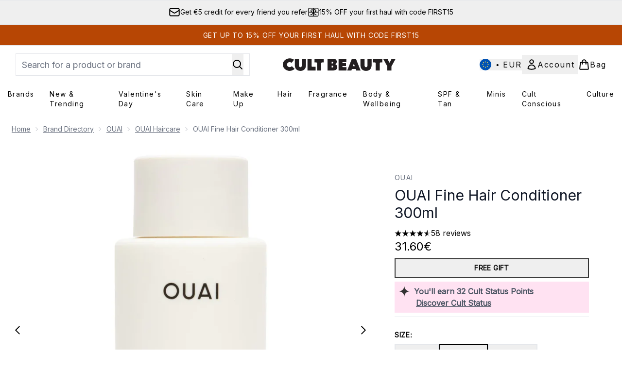

--- FILE ---
content_type: text/html
request_url: https://www.cultbeauty.com/fragments/productThumbnailFragment?masterSku=12505451
body_size: -1934
content:
<li class="mr-6"><button class="product-thumbnail" aria-label="Open image  2 (OUAI Fine Hair Conditioner 300ml)"><figure class="pointer-events-none thumbnail-image aspect-square"> <picture>   <img src="https://www.cultbeauty.com/images?url=https://static.thcdn.com/productimg/original/12505451-7275085923510118.jpg&format=webp&auto=avif&width=100&height=100&fit=cover" alt="OUAI Fine Hair Conditioner 300ml Image 2" loading="lazy" width="100" height="100" class="max-w-none cursor-pointer  object-cover mx-auto" decoding="auto" fetchpriority="low">  </picture>    </figure></button></li><li class="mr-6"><button class="product-thumbnail" aria-label="Open image  3 (OUAI Fine Hair Conditioner 300ml)"><figure class="pointer-events-none thumbnail-image aspect-square"> <picture>   <img src="https://www.cultbeauty.com/images?url=https://static.thcdn.com/productimg/original/12505451-1775085923601756.jpg&format=webp&auto=avif&width=100&height=100&fit=cover" alt="OUAI Fine Hair Conditioner 300ml Image 3" loading="lazy" width="100" height="100" class="max-w-none cursor-pointer  object-cover mx-auto" decoding="auto" fetchpriority="low">  </picture>    </figure></button></li><li class="mr-6"><button class="product-thumbnail" aria-label="Open image  4 (OUAI Fine Hair Conditioner 300ml)"><figure class="pointer-events-none thumbnail-image aspect-square"> <picture>   <img src="https://www.cultbeauty.com/images?url=https://static.thcdn.com/productimg/original/12505451-1565297931373137.jpg&format=webp&auto=avif&width=100&height=100&fit=cover" alt="OUAI Fine Hair Conditioner 300ml Image 4" loading="lazy" width="100" height="100" class="max-w-none cursor-pointer  object-cover mx-auto" decoding="auto" fetchpriority="low">  </picture>    </figure></button></li><li class="mr-6"><button class="product-thumbnail" aria-label="Open image  5 (OUAI Fine Hair Conditioner 300ml)"><figure class="pointer-events-none thumbnail-image aspect-square"> <picture>   <img src="https://www.cultbeauty.com/images?url=https://static.thcdn.com/productimg/original/12505451-2045297931393129.jpg&format=webp&auto=avif&width=100&height=100&fit=cover" alt="OUAI Fine Hair Conditioner 300ml Image 5" loading="lazy" width="100" height="100" class="max-w-none cursor-pointer  object-cover mx-auto" decoding="auto" fetchpriority="low">  </picture>    </figure></button></li>